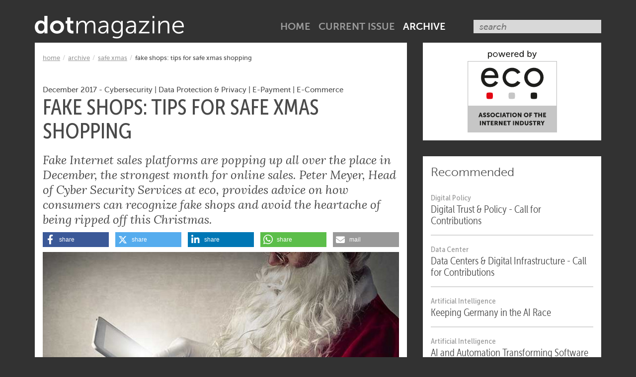

--- FILE ---
content_type: text/html;charset=UTF-8
request_url: https://www.dotmagazine.online/issues/safe-xmas/fake-shops-tips-for-safe-xmas-shopping
body_size: 10522
content:
<!DOCTYPE html><html lang="en-US">
<!--
This website is powered by Neos, the Open Source Content Application Platform licensed under the GNU/GPL.
Neos is based on Flow, a powerful PHP application framework licensed under the MIT license.

More information and contribution opportunities at https://www.neos.io
-->
<head><!-- Google Tag Manager --><script>(function(w,d,s,l,i){w[l]=w[l]||[];w[l].push({'gtm.start':new Date().getTime(),event:'gtm.js'});var f=d.getElementsByTagName(s)[0],j=d.createElement(s),dl=l!='dataLayer'?'&l='+l:'';j.async=true;j.src='https://www.googletagmanager.com/gtm.js?id='+i+dl;f.parentNode.insertBefore(j,f);})(window,document,'script','dataLayer','GTM-MQ47FJH');</script><!-- End Google Tag Manager --><script>            var KD_GDPR_CC = {                apiUrl: 'https://www.dotmagazine.online/api/kd-gdpr-cc?siteNode=%2Fsites%2Fdotmagazine%40live',                cookieName: 'KD_GDPR_CC',                cookieLifetime: '365',                cookieDomainName: '',                versionTimestamp: 1660728156000,                decisionTtl: 0,                dimensionsIdentifier: 'default',                hideBeforeInteraction: false,                documentNodeDisabled: false,                acceptConfiguration: {"parameterAccept":{"acceptAll":[],"acceptNecessary":[]}},                gtmConsentKeys: []            };        </script><script>
        window.dataLayer = window.dataLayer || [];
        if (typeof gtag != 'function') {
            function gtag() { dataLayer.push(arguments); }
        }

        let gtmConsentDefaults = {};
        [].slice.call(KD_GDPR_CC.gtmConsentKeys).forEach(function(gtmConsent) {
            gtmConsentDefaults[gtmConsent] = 'denied';
        });
        gtag('consent', 'default', gtmConsentDefaults);
        gtag('js', new Date());
    </script><meta charset="UTF-8" />
		<link href="https://www.dotmagazine.online/_Resources/Static/Packages/Eco.Dotmagazine/styles/main.css?bust=4d2d051a" media="screen" rel="stylesheet" type="text/css" />
	
		<script>var DOTMAG = DOTMAG || {};</script>
	<title>Fake Shops: Tips for Safe Xmas Shopping - Safe Xmas - Issues - dotmagazine</title><meta name="description" content="Peter Meyer, Head of Cyber Security Services at eco, provides advice on how consumers can recognize fake shops, which appear in large numbers in December." /><meta name="keywords" content="cyber security, online shopping, fake shops,  seals of approval, encryption, legal notice, customer reviews, branded products, e-Commerce" /><meta name="robots" content="index,follow" /><link rel="canonical" href="https://www.dotmagazine.online/issues/safe-xmas/fake-shops-tips-for-safe-xmas-shopping" /><meta name="twitter:card" content="summary_large_image" /><meta name="twitter:title" content="Fake Shops: Tips for Safe Xmas Shopping" /><meta name="twitter:description" content="Peter Meyer, Head of Cyber Security Services at eco, provides advice on how consumers can recognize fake shops, which appear in large numbers in December." /><meta name="twitter:url" content="https://www.dotmagazine.online/issues/safe-xmas/fake-shops-tips-for-safe-xmas-shopping" /><meta name="twitter:image" content="https://www.dotmagazine.online/_Resources/Persistent/4/a/d/a/4adac3d362697259b35b7b523399cad4ea455c3f/iStock-497394434_web%20santas%20list.jpg" /><meta property="og:type" content="article" /><meta property="og:title" content="Fake Shops: Tips for Safe Xmas Shopping" /><meta property="og:site_name" content="dotmagazine – joining the dots in the Internet industry" /><meta property="og:locale" content="en-US" /><meta property="og:description" content="Peter Meyer, Head of Cyber Security Services at eco, provides advice on how consumers can recognize fake shops, which appear in large numbers in December." /><meta property="og:url" content="https://www.dotmagazine.online/issues/safe-xmas/fake-shops-tips-for-safe-xmas-shopping" /><meta property="og:image" content="https://www.dotmagazine.online/_Resources/Persistent/4/a/d/a/4adac3d362697259b35b7b523399cad4ea455c3f/iStock-497394434_web%20santas%20list.jpg" /><meta property="og:image:width" content="730" /><meta property="og:image:height" content="430" /><meta property="og:image:alt" content="© bowie15 | istockphoto.com" /><script type="application/ld+json">{"@context":"http:\/\/schema.org\/","@type":"BreadcrumbList","itemListElement":[{"@type":"ListItem","position":1,"name":"home","item":"https:\/\/www.dotmagazine.online\/"},{"@type":"ListItem","position":2,"name":"Issues","item":"https:\/\/www.dotmagazine.online\/issues"},{"@type":"ListItem","position":3,"name":"Safe Xmas","item":"https:\/\/www.dotmagazine.online\/issues\/safe-xmas"},{"@type":"ListItem","position":4,"name":"Fake Shops: Tips for Safe Xmas Shopping","item":"https:\/\/www.dotmagazine.online\/issues\/safe-xmas\/fake-shops-tips-for-safe-xmas-shopping"}]}</script>
		<meta http-equiv="X-UA-Compatible" content="IE=edge,chrome=1">
		<meta name="viewport" content="width=device-width,minimum-scale=1.0,maximum-scale=1.0,user-scalable=0,initial-scale=1.0">
		<link rel="apple-touch-icon" sizes="180x180" href="/apple-touch-icon.png?v=1">
		<link rel="icon" type="image/png" href="/favicon-32x32.png?v=1" sizes="32x32">
		<link rel="icon" type="image/png" href="/favicon-16x16.png?v=1" sizes="16x16">
		<link rel="manifest" href="/manifest.json?v=1">
		<meta name="theme-color" content="#ffffff">
        <meta name="google-site-verification" content="UBRKZRDgc-lcrHDbUwEGAIcStfCtRidpjVPBetZ4mvM" />
        <meta name="siwecostoken" content="4urD6Br7G1AN661TfujM764c0ULIOjQ7082B53007XYNr3BKD7IceB7OA7DE15DS" />
	</head><body class><!-- Google Tag Manager (noscript) --><noscript><iframe src="https://www.googletagmanager.com/ns.html?id=GTM-MQ47FJH" height="0" width="0" style="display:none;visibility:hidden"></iframe></noscript><!-- End Google Tag Manager (noscript) -->

	

	<div class="sticky modal__newsletter">
		<div class="container">
            <div class="row">
                <div class="col-md-7 col-md-offset-1 modal__newsletter__text">
                    <p><small>Want to know what makes the Internet industry tick? Subscribe to our newsletter!</small></p>
                </div>
                <div class="col-md-3">
                    <a class="btn btn-primary btn-block" href="https://international.eco.de/newsletter/">
                        Subscribe now
                    </a>
                    <i aria-hidden="true" class="fas fa-xmark pull-right" data-close></i>
                </div>
            </div>
		</div>
	</div>

	<div id="site-header">
		<header>
			<a role="banner" href="/">
				<img src="https://www.dotmagazine.online/_Resources/Static/Packages/Eco.Dotmagazine/styles/images/logo_dotmagazine.svg?bust=dadeafb3" alt="dotmagazine">
				<span>dotmagazine.online</span>
			</a>
			<button role="button"><span>Menu</span></button>
			<nav>
				<form method="GET" action="/search" class="form-inline">
					<input type="search" name="search" id="search" placeholder="search" size="24">
				</form>

				

<ul>
    
    

        <li class="normal">
        <a href="/">
             home
        </a>
        </li>
    

        <li class="normal">
        <a href="/issues/ai-automation">
             Current Issue
        </a>
        </li>
    

        <li class="active">
        <a href="/issues">
             Archive
        </a>
        </li>
    

</ul>




			</nav>
		</header>
	</div>

	<div id="site-body">
		<main>

			

			<section>
				<div class="container">
					<div class="row">
						<div class="col-md-8 col-sm-12">
							
									<div class="content">
										<div class="row">
											<div class="col-md-12 col-sm-12">
												

												

<article itemscope itemtype="http://schema.org/Article">
<span itemprop="isPartOf" itemscope itemtype="http://schema.org/PublicationIssue">
    <span itemscope itemtype="http://schema.org/Periodical" itemid="#periodical">
        <meta itemprop="name" content="dotmagazine"/>
        <meta itemprop="url" content="https://www.dotmagazine.online/"/>
        <link itemprop="publisher" href="#publisher"/>
    </span>
    <span itemprop="isPartOf" itemscope itemtype="http://schema.org/PublicationVolume">
        <link itemprop="isPartOf" href="#periodical" />
    </span>
    <meta itemprop="datePublished" content="2017"/>
    <meta itemprop="name" content="Safe Xmas"/>
    <meta itemprop="url" content="https://www.dotmagazine.online/issues/safe-xmas/fake-shops-tips-for-safe-xmas-shopping"/>
</span>
<meta itemprop="mainEntityOfPage" content="https://www.dotmagazine.online/"/>
<meta itemprop="dateModified" content=""/>
<span itemprop="publisher" itemscope itemtype="http://schema.org/Organization" itemid="#publisher">
    <meta itemprop="name" content="eco – Association of the Internet Industry"/>
    <meta itemprop="url" content="https://international.eco.de/"/>
    <span itemprop="logo" itemscope itemtype="https://schema.org/ImageObject">
        <meta itemprop="url" content="https://www.dotmagazine.online/_Resources/Static/Packages/Eco.Dotmagazine/styles/images/logo_eco.png"/>
    </span>
</span>

<header>
    


    <ul class="breadcrumb">
    
        <li class="normal">
        
                <a title="home" href="/">home</a>
            
        </li>
    
        <li class="active">
        
                <a title="Issues" href="/issues">Archive</a>
            
        </li>
    
        <li class="active">
        
                <a title="Safe Xmas" href="/issues/safe-xmas">Safe Xmas</a>
            
        </li>
    
        <li class="current">
        
                Fake Shops: Tips for Safe Xmas Shopping
            
        </li>
    
    </ul>


    <small>December 2017
        <meta itemprop="datePublished" content="2017-12-01"/>
        
            -
            
                <a href="/topics/cyber-security"><span class="label label-default" itemprop="about">Cybersecurity</span></a>
                 |
            
                <a href="/topics/privacy"><span class="label label-default" itemprop="about">Data Protection &amp; Privacy</span></a>
                 |
            
                <a href="/topics/e-payment"><span class="label label-default" itemprop="about">E-Payment</span></a>
                 |
            
                <a href="/topics/e-commerce"><span class="label label-default" itemprop="about">E-Commerce</span></a>
                
            
        
    </small>
    <span itemprop="headline"><h1>Fake Shops: Tips for Safe Xmas Shopping</h1></span>
    <h3 itemprop="description">Fake Internet sales platforms are popping up all over the place in December, the strongest month for online sales. Peter Meyer, Head of Cyber Security Services at eco, provides advice on how consumers can recognize fake shops and avoid the heartache of being ripped off this Christmas.</h3>
    <div
    class="shariff-monkey-patched"
    data-lang="en"
    data-services="[&quot;facebook&quot;,&quot;twitter&quot;,&quot;linkedin&quot;,&quot;whatsapp&quot;,&quot;mail&quot;]"
    data-mail-url="mailto:"
></div>

    <meta itemprop="image" content="https://www.dotmagazine.online/_Resources/Persistent/0/f/9/a/0f9ad626600e16d4ca7db361a72a15ee41ede9cb/iStock-497394434_web%20santas%20list-730x410.jpg"/>
    <figure>
        
<figure>


<picture>
    
            <source srcset="https://www.dotmagazine.online/_Resources/Persistent/2/a/5/9/2a59db7154c02fa8ad5d1b190da2a250c504f98c/iStock-497394434_web%20santas%20list-730x410-720x404.jpg, https://www.dotmagazine.online/_Resources/Persistent/0/f/9/a/0f9ad626600e16d4ca7db361a72a15ee41ede9cb/iStock-497394434_web%20santas%20list-730x410.jpg 2x" media="(min-width: 1025px)">
            
                    <img class="img-responsive" alt="Fake shops" loading="lazy" src="https://www.dotmagazine.online/_Resources/Persistent/2/a/5/9/2a59db7154c02fa8ad5d1b190da2a250c504f98c/iStock-497394434_web%20santas%20list-730x410-720x404.jpg" width="720" height="404" />
                
        
</picture>

    
        
            
                <figcaption>
                <div><p>© bowie15 | istockphoto.com</p></div>
                </figcaption>
            
        
    
</figure>

    </figure>
</header>

<main>

    <div class="authors"><div class="neos-contentcollection">

<div class="authorBox row" itemprop="author" itemscope itemtype="http://schema.org/Person">
    <div class="col-xs-2">
        
            <picture>
                <source srcset="https://www.dotmagazine.online/_Resources/Persistent/4/4/5/4/4454adffa8a3196c3fd0d6222c7579bc3a5473d4/dot0217q2%20Peter_Meyer_292-128x128.jpg, https://www.dotmagazine.online/_Resources/Persistent/a/7/a/5/a7a5411a7ff69ba48a27e1d43bc547c2444536ca/dot0217q2%20Peter_Meyer_292-512x512.jpg 2x">
                <img class="img-responsive" alt="Peter Meyer" loading="lazy" src="https://www.dotmagazine.online/_Resources/Persistent/4/4/5/4/4454adffa8a3196c3fd0d6222c7579bc3a5473d4/dot0217q2%20Peter_Meyer_292-128x128.jpg" width="128" height="128" />
            </picture>
            <span itemprop="image" itemscope itemtype="https://schema.org/ImageObject">
                <meta itemprop="url" content="https://www.dotmagazine.online/_Resources/Persistent/c/6/1/2/c612949c0a7c2df3b653f99e43b384f1d33a14f8/dot0217q2%20Peter_Meyer_292.jpg"/>
            </span>
        
    </div>
    <div class="col-xs-10">
        <nav class="channels">
            
            
            
                <a href="https://www.linkedin.com/in/pmeyer/ " target="_blank" itemprop="sameAs" aria-label="LinkedIn" class="fab fa-linkedin-in fa-2xs"></a>
            
            
        </nav>

        <span itemprop="name"><h5>Peter Meyer</h5></span>
        <small>
            <span itemprop="jobTitle"><div class="job">Head of Cyber Security Services at eco - Association of the Internet Industry</div></span>
            <span itemscope itemprop="worksFor" itemtype="http://schema.org/Organization">
                <span itemprop="name"><div class="company"></div></span>
            </span>

            <div class="description" itemprop="description">
                <div></div>
            </div>
        </small>
    </div>
</div>
</div></div>
    
    <span itemprop="articleBody">
    <div class="neos-contentcollection">
<div class="neos-nodetypes-text">
	<div><p>Shortly before Christmas, the revenues of retail and online business climb to their highest levels of the year. But watch out for supposed bargains: cyber criminals also want to cash in on the Christmas market by running fake shops. Fake shops are bogus online shops that style themselves on legitimate and reputable platforms. </p></div>
</div><div class="row neos-nodetypes-columnlayouts-twocolumn">
	<div class="col-sm-4 neos-contentcollection">
<div class="neos-nodetypes-text">
	<div><h3>Related Stories</h3></div>
</div>

<figure>


<picture>
    
            <source srcset="https://www.dotmagazine.online/_Resources/Persistent/1/a/b/8/1ab88a23d109e091e235879411e30bad77888d0a/AdobeStock_66938315%20cropped-1132x726.jpg, https://www.dotmagazine.online/_Resources/Persistent/1/a/b/8/1ab88a23d109e091e235879411e30bad77888d0a/AdobeStock_66938315%20cropped-1132x726.jpg 2x" media="(min-width: 1025px)">
            
                    <a href="https://www.dotmagazine.online/issues/security/gridlock-DDos/IoTPioneering">
                        <img class="img-responsive" title="IoT – Pioneering in a Weird Diversified Landscape" loading="lazy" src="https://www.dotmagazine.online/_Resources/Persistent/1/a/b/8/1ab88a23d109e091e235879411e30bad77888d0a/AdobeStock_66938315%20cropped-1132x726.jpg" width="1132" height="726" />
                    </a>
                
        
</picture>

    
        
            
                <figcaption>
                <div><p>Source: Adobe Stock | bluebay2014</p></div>
                </figcaption>
            
        
    
</figure>


<div class="eco-dotmagazine-textsmall">
    <small>
        <div><p><a href="https://www.dotmagazine.online/issues/security/gridlock-DDos/IoTPioneering">IoT - Pioneering in a Weird Diversified Landscape</a><br/></p></div>
    </small>
</div>


<figure>


<picture>
    
            <source srcset="https://www.dotmagazine.online/_Resources/Persistent/7/3/3/e/733eeac84cd4125989f0b2c62126102b5e20fd5d/top-10-online-shops-in-Germany-WEB.jpg, https://www.dotmagazine.online/_Resources/Persistent/7/3/3/e/733eeac84cd4125989f0b2c62126102b5e20fd5d/top-10-online-shops-in-Germany-WEB.jpg 2x" media="(min-width: 1025px)">
            
                    <a href="https://www.dotmagazine.online/issues/innovation-in-digital-commerce/e-invoices/shopping-paying-in-german-e-commerce">
                        <img class="img-responsive" title="EHI - Top 10 online shops" loading="lazy" src="https://www.dotmagazine.online/_Resources/Persistent/7/3/3/e/733eeac84cd4125989f0b2c62126102b5e20fd5d/top-10-online-shops-in-Germany-WEB.jpg" width="709" height="505" />
                    </a>
                
        
</picture>

    
        
            
                <figcaption>
                <div><p>Source: EHI Retail Institute
</p></div>
                </figcaption>
            
        
    
</figure>


<div class="eco-dotmagazine-textsmall">
    <small>
        <div><p><a href="https://www.dotmagazine.online/issues/innovation-in-digital-commerce/e-invoices/shopping-paying-in-german-e-commerce">Shopping and Paying in German E-Commerce</a><br/></p></div>
    </small>
</div>
</div><div class="col-sm-8 neos-contentcollection">
<div class="neos-nodetypes-text">
	<div><p>Fake shops frequently use copied image material and falsified seals of approval from well-known online shops to gain the trust of customers. In general, the prices are well below average. A first indication for a fake shop: It only offers payment in advance or foreign bank transfers as payment methods. If the goods are not delivered or inferior goods are shipped, the customers will have their work cut out for them to get a reimbursement. Fake shops are often online only for a short time, and then they disappear from the Internet and pop up again after a while somewhere else.<br/>We recommend that customers with even the slightest inkling that something may be amiss conduct a short background check to uncover fake shops. The address and the bank details of the shop can be used to research what other customers have experienced with the provider in question.</p></div>
</div></div>
</div>
<aside><p>Customers can conduct a short background check to uncover fake shops. </p></aside>
<div class="neos-nodetypes-text">
	<div><p>These eight characteristics provide an indication that you may be dealing with a fake shop: </p><ol class="list"><li>The data is not encrypted. Whether a shop is encrypted or not can be identified in the browser by the lock symbol and the https URL.</li><li>Only advance payment is offered as a payment method.</li><li>The Internet address is similar to that of a well-known online shop, but has a different ending. Instead of amazon.com, for example, the address is amazon.net.</li><li>The legal notice is incomplete; there is no reference to cancellation or shipping costs.</li><li>All customer ratings are unanimously positive.</li><li>The general terms and conditions are completely missing or are written using poor language (grammar, vocabulary, spelling, sentence structure).</li><li>Seals of quality are not linked to the awarding authority of the seal.</li><li>On other websites, testimonials and customer reviews warn against purchasing from the fake shop.</li></ol><p> </p></div>
</div><aside><p>If offers are too good to be true, a healthy skepticism helps. </p></aside>
<div class="neos-nodetypes-text">
	<div><p>If offers are too good to be true, then a healthy skepticism helps. In particular, customers should question high-quality branded products that are sold well below the usual market price.</p><p>Further information and support for victims of fake shops is available <a target="_blank" rel="noopener external" href="https://wiki.botfrei.de/Fake-Shops">here</a> in the German language.</p><p> </p><p><em>Peter Meyer, Head of Cyber Security Services at eco – Association of the Internet Industry, joined eco in 2013 as the Project Coordinator of the FP7 Project ACDC (Advanced Cyber Defense Centre). He is responsible for the Anti-Botnet Advisory Centres <a target="_blank" rel="noopener external" href="http://Botfrei.de">Botfrei.de</a> and <a target="_blank" rel="noopener external" href="http://Botfree.eu">Botfree.eu</a>, the Initiative-S Service, and the SIWECOS Project at eco e.V. He is also the chairman of the Competence Groups Security and Abuse. Peter Meyer has long experience in the IT Security industry going back to 2001 and has  worked for companies like Webwasher, Secure Computing, and McAfee in the past.</em></p><p><br/></p></div>
</div><div class="row neos-nodetypes-columnlayouts-twocolumn">
	<div class="col-sm-6 neos-contentcollection">

<figure>


<picture>
    
            <source srcset="https://www.dotmagazine.online/_Resources/Persistent/b/9/f/c/b9fc810b097ffdfcc17b29905dda8193763b94b9/ENG_eco_Logo_Claim_black%20small.jpg, https://www.dotmagazine.online/_Resources/Persistent/b/9/f/c/b9fc810b097ffdfcc17b29905dda8193763b94b9/ENG_eco_Logo_Claim_black%20small.jpg 2x" media="(min-width: 1025px)">
            
                    <a href="https://international.eco.de/">
                        <img class="img-responsive" title="eco Logo" loading="lazy" src="https://www.dotmagazine.online/_Resources/Persistent/b/9/f/c/b9fc810b097ffdfcc17b29905dda8193763b94b9/ENG_eco_Logo_Claim_black%20small.jpg" width="300" height="300" />
                    </a>
                
        
</picture>

    
        
    
</figure>

</div><div class="col-sm-6 neos-contentcollection">

<figure>


<picture>
    
            <source srcset="https://www.dotmagazine.online/_Resources/Persistent/9/c/4/b/9c4b5e7a22dadf93ade3f3ae827955c3bd717665/botfree-logo-220x75.png, https://www.dotmagazine.online/_Resources/Persistent/9/c/4/b/9c4b5e7a22dadf93ade3f3ae827955c3bd717665/botfree-logo-220x75.png 2x" media="(min-width: 1025px)">
            
                    <a href="https://www.botfree.eu/en/index.html">
                        <img class="img-responsive" title="Peter Meyer, Botfrei Project Manager, a service of eco - Association of the Internet Industry" loading="lazy" src="https://www.dotmagazine.online/_Resources/Persistent/9/c/4/b/9c4b5e7a22dadf93ade3f3ae827955c3bd717665/botfree-logo-220x75.png" width="220" height="75" />
                    </a>
                
        
</picture>

    
        
    
</figure>

</div>
</div>
</div>
    </span>
    <div
    class="shariff-monkey-patched"
    data-lang="en"
    data-services="[&quot;facebook&quot;,&quot;twitter&quot;,&quot;linkedin&quot;,&quot;whatsapp&quot;,&quot;mail&quot;]"
    data-mail-url="mailto:"
></div>

</main>


<footer>
    <h5>Next up</h5>
    <nav>
        <ul>
            
                <li>
                    <a href="/issues/safe-xmas/fake-shops-tips-for-safe-xmas-shopping/Secure-CMS">
                        
                        <picture>
                            
<figure>


<picture>
    
            <source srcset="https://www.dotmagazine.online/_Resources/Persistent/2/9/9/3/29934db97927ec0918bb8d0f0f513f88b46db519/iStock-606672336_web%20CMs%20Garden-730x410.jpg, https://www.dotmagazine.online/_Resources/Persistent/2/9/9/3/29934db97927ec0918bb8d0f0f513f88b46db519/iStock-606672336_web%20CMs%20Garden-730x410.jpg 2x" media="(min-width: 1025px)">
            
                    <img class="img-responsive" loading="lazy" src="https://www.dotmagazine.online/_Resources/Persistent/2/9/9/3/29934db97927ec0918bb8d0f0f513f88b46db519/iStock-606672336_web%20CMs%20Garden-730x410.jpg" width="730" height="410" />
                
        
</picture>

    
        
            
                <figcaption>
                <div><p>© scyther5 | istockphoto.com</p></div>
                </figcaption>
            
        
    
</figure>

                        </picture>
                        
                        <h6> SIWECOS - Secure Websites and Content Management Systems</h6>
                    </a>
                </li>
            
                <li>
                    <a href="/issues/safe-xmas/why-it-security-is-like-shopping-for-christmas">
                        
                        <picture>
                            
<figure>


<picture>
    
            <source srcset="https://www.dotmagazine.online/_Resources/Persistent/b/5/4/d/b54dd06b093f0d4280e31057240037d6ea174e38/iStock-617880880_web%20Xmas%20shopping-730x410.jpg, https://www.dotmagazine.online/_Resources/Persistent/b/5/4/d/b54dd06b093f0d4280e31057240037d6ea174e38/iStock-617880880_web%20Xmas%20shopping-730x410.jpg 2x" media="(min-width: 1025px)">
            
                    <img class="img-responsive" loading="lazy" src="https://www.dotmagazine.online/_Resources/Persistent/b/5/4/d/b54dd06b093f0d4280e31057240037d6ea174e38/iStock-617880880_web%20Xmas%20shopping-730x410.jpg" width="730" height="410" />
                
        
</picture>

    
        
            
                <figcaption>
                <div><p>© Choreograph | istockphoto.com</p></div>
                </figcaption>
            
        
    
</figure>

                        </picture>
                        
                        <h6>Why IT Security is Like Shopping for Christmas </h6>
                    </a>
                </li>
            
                <li>
                    <a href="/issues/safe-xmas/whos-naughty-now-can-santas-business-model-survive-the-gdpr">
                        
                        <picture>
                            
<figure>


<picture>
    
            <source srcset="https://www.dotmagazine.online/_Resources/Persistent/4/8/6/f/486f77314b85f1ce521f4ab7bbefd7f02d5a2ed8/iStock-501543754_web%20Santa-730x410.jpg, https://www.dotmagazine.online/_Resources/Persistent/4/8/6/f/486f77314b85f1ce521f4ab7bbefd7f02d5a2ed8/iStock-501543754_web%20Santa-730x410.jpg 2x" media="(min-width: 1025px)">
            
                    <img class="img-responsive" loading="lazy" src="https://www.dotmagazine.online/_Resources/Persistent/4/8/6/f/486f77314b85f1ce521f4ab7bbefd7f02d5a2ed8/iStock-501543754_web%20Santa-730x410.jpg" width="730" height="410" />
                
        
</picture>

    
        
            
                <figcaption>
                <div><p>© maurusone | istockphoto.com</p></div>
                </figcaption>
            
        
    
</figure>

                        </picture>
                        
                        <h6>Who’s Naughty Now? Can Santa’s Business Model Survive the GDPR?</h6>
                    </a>
                </li>
            
        </ul>
    </nav>
</footer>

</article>

											</div>
										</div>
									</div>
								
						</div>

						<div class="col-md-4 col-sm-12">

							<div class="sidebar-item sidebar-item--clear sidebar-item--centred visible-md visible-lg">
								<picture>
									<a href="https://international.eco.de/">
										<img src="https://www.dotmagazine.online/_Resources/Static/Packages/Eco.Dotmagazine/styles/images/powered-by-eco_color.svg?bust=1541ef25" width="180" alt="powered by eco">
									</a>
								</picture>
							</div>

							
							<div class="sidebar-item sidebar-item--dotted">
								<aside>
									<h5>Recommended</h5>
									<nav class="link-block">
										<ul>
											
												<li>
													<a href="/issues/calls-for-contributions/digital-trust-policy-call-for-contributions">
														<small>
															Digital Policy
														</small>
														<h6>Digital Trust &amp; Policy - Call for Contributions</h6>
													</a>
												</li>
											
												<li>
													<a href="/issues/calls-for-contributions/data-centers-digital-infrastructure-call-for-contributions">
														<small>
															Data Center
														</small>
														<h6>Data Centers &amp; Digital Infrastructure - Call for Contributions</h6>
													</a>
												</li>
											
												<li>
													<a href="/issues/ai-automation/germany-ai-competitiveness">
														<small>
															Artificial Intelligence
														</small>
														<h6>Keeping Germany in the AI Race</h6>
													</a>
												</li>
											
												<li>
													<a href="/issues/ai-automation/ai-in-software-development">
														<small>
															Artificial Intelligence
														</small>
														<h6>AI and Automation Transforming Software Development</h6>
													</a>
												</li>
											
												<li>
													<a href="/issues/ai-automation/ai-in-mobility-innovation">
														<small>
															Mobility
														</small>
														<h6>AI Driving the Future of Mobility</h6>
													</a>
												</li>
											
												<li>
													<a href="/issues/ai-automation/ai-ready-network-infrastructure-common-pitfalls">
														<small>
															Interconnection
														</small>
														<h6>Navigating the Pathway to AI-ready Network Infrastructure: Common Pitfalls to Avoid</h6>
													</a>
												</li>
											
										</ul>
									</nav>
								</aside>
							</div>
							

							<div class="sidebar-item">
								<aside>
                                    <h5>Newsletter</h5>
                                    <a class="btn btn-primary btn-block" href="https://international.eco.de/newsletter/">
                                        Subscribe now
                                    </a>
								</aside>
							</div>

							<div class="sidebar-item">
								<aside>
									<h5>Follow us</h5>
                                    <nav class="channels">
										<a href="https://www.facebook.com/ecoverband" class="fab fa-facebook-f fa-lg" aria-label="Facebook"></a>
										<a href="https://twitter.com/eco_EN" aria-label="Twitter" class="fab fa-x-twitter fa-lg"></a>
										<a href="https://www.linkedin.com/showcase/eco-association/" aria-label="LinkedIn"  class="fab fa-linkedin-in fa-lg"></a>
									</nav>
								</aside>
							</div>

                            

						</div>
					</div>
				</div>
			</section>
		</main>
	</div>

	<div id="site-footer">
		<footer>
			<picture>
				<img src="https://www.dotmagazine.online/_Resources/Static/Packages/Eco.Dotmagazine/styles/images/powered-by-eco_white.svg?bust=38c01252" alt="powered by eco">
			</picture>
			<nav>
				<ul>
					<li><a href="/about">About dotmagazine</a></li>
					<li><a href="/imprint">Imprint</a></li>
					<li><a href="/privacy-policy">Privacy Policy</a></li>
					<li><a href="https://international.eco.de/legal-notice/terms-of-use.html" target="_blank">Terms of use</a></li>
                    <li><a href="#GDPR-CC-open-settings">Cookie settings</a></li>
				</ul>
            </nav>
		</footer>
	</div>


	<script src="https://www.dotmagazine.online/_Resources/Static/Packages/Eco.Dotmagazine/scripts/site.js?bust=13627f74"></script>
<script src="https://www.dotmagazine.online/_Resources/Static/Packages/Eco.Dotmagazine/scripts/ContentBlocker.js?bust=f1a2532e" defer></script><script data-neos-node="/sites/dotmagazine/node-58416383ec270/node-c6ca9g4qsy74q/node-sp82wabwjyamb@live" src="https://www.dotmagazine.online/_Resources/Static/Packages/Neos.Neos/JavaScript/LastVisitedNode.js?bust=775acd7b" async></script><script>function loadCookiebannerHtml(openSettings, showImmediately, openedManually)
{
    if (document.body.classList.contains('neos-backend')) return;

    var xhr = new XMLHttpRequest();
    xhr.addEventListener('load', function() {
        var cookieBar = document.createElement('div');
        let response = JSON.parse(xhr.responseText);
        cookieBar.innerHTML = response.html;
        let autoAccept = 'none';
        if (response.headerConsent.acceptNecessary === true) autoAccept = 'necessary';
        if (response.headerConsent.acceptAll === true) autoAccept = 'all';

        const parameterAccept = KD_GDPR_CC.acceptConfiguration.parameterAccept;
        const acceptNecessaryParams = Object.getOwnPropertyNames(parameterAccept.acceptNecessary);
        if (acceptNecessaryParams.length > 0) {
            [].slice.call(acceptNecessaryParams).forEach(function (parameterName) {
                const acceptAllValue = parameterAccept.acceptNecessary[parameterName];
                if (getUrlParameter(parameterName) === acceptAllValue) {
                    autoAccept = 'necessary';
                }
            });
        }

        const acceptAllParams = Object.getOwnPropertyNames(parameterAccept.acceptAll);
        if (acceptAllParams.length > 0) {
            [].slice.call(acceptAllParams).forEach(function (parameterName) {
                const acceptAllValue = parameterAccept.acceptAll[parameterName];
                if (getUrlParameter(parameterName) === acceptAllValue) {
                    autoAccept = 'all';
                }
            });
        }

        if (showImmediately === false && KD_GDPR_CC.hideBeforeInteraction) {
            window.addEventListener(
                'scroll',
                function () {
                    appendHtmlAndInitialize(cookieBar.firstChild, autoAccept);
                    },
                {
                    passive: true,
                    once: true
                }
            );
        } else {
            appendHtmlAndInitialize(cookieBar.firstChild,  autoAccept);
        }
    });

    xhr.open('GET', KD_GDPR_CC.apiUrl);
    xhr.send();

    function appendHtmlAndInitialize(cookieBar, autoAccept) {
        document.body.appendChild(cookieBar);
        var scriptTags = cookieBar.getElementsByTagName('script');
        for (var n = 0; n < scriptTags.length; n++) {
            eval(scriptTags[n].innerHTML);
        }
        if (typeof initializeCookieConsent === 'function') {
            initializeCookieConsent(openSettings, openedManually, autoAccept);
        }
    }
}

function getUrlParameter(parameterName) {
        parameterName = parameterName.replace(/[\[]/,"\\\[").replace(/[\]]/,"\\\]");
        var regexS = "[\\?&]"+parameterName+"=([^&#]*)";
        var regex = new RegExp(regexS);
        var results = regex.exec(window.location.href);
        return results == null ? null : results[1];
}

if (typeof KD_GDPR_CC !== 'undefined' && KD_GDPR_CC.documentNodeDisabled === false && document.cookie.indexOf(KD_GDPR_CC.cookieName) >= 0) {
    /*Cookie set*/
    var cookieObject = JSON.parse(
        decodeURIComponent(
            document.cookie
                .substr(
                    document.cookie.indexOf(KD_GDPR_CC.cookieName) + KD_GDPR_CC.cookieName.length + 1
                )
                .split('; ')[0]
        )
    );

    var versionDate = new Date(KD_GDPR_CC.versionTimestamp);
    var cookieConsentDate = cookieObject.consentDates && cookieObject.consentDates[KD_GDPR_CC.dimensionsIdentifier]
        ? new Date(cookieObject.consentDates[KD_GDPR_CC.dimensionsIdentifier])
        : new Date(cookieObject.consentDate);
    var decisionExpiry = cookieConsentDate.getTime() + KD_GDPR_CC.decisionTtl;

    if (versionDate > cookieConsentDate && window.neos === undefined) {
        loadCookiebannerHtml(false, false, false);
    } else if (!Array.isArray(cookieObject.consents) && !cookieObject.consents[KD_GDPR_CC.dimensionsIdentifier]) {
        loadCookiebannerHtml(false, false, false);
    } else if (KD_GDPR_CC.decisionTtl > 0 && decisionExpiry < new Date()) {
        //Re-Open Cookie-Consent, if TTL is expired
        loadCookiebannerHtml(true, false, false);
    }


    window.dataLayer.push({
        event: 'KD_GDPR_CC_consent',
        KD_GDPR_CC: {
            consents: cookieObject.consents,
        },
    });

    if (cookieObject.gtmConsents) {
        gtag('consent', 'update', cookieObject.gtmConsents[KD_GDPR_CC.dimensionsIdentifier] ?? cookieObject.gtmConsents);
        window.dataLayer.push({"event": "gtm.init_consent"});
    }
} else if (typeof KD_GDPR_CC !== 'undefined' && KD_GDPR_CC.documentNodeDisabled === false && document.getElementsByClassName('gdpr-cookieconsent-settings').length === 0 && window.neos === undefined) {
    /*No Cookie set, not in backend & not on cookie page*/
    loadCookiebannerHtml(false, false, false);
}

var links = document.querySelectorAll('a[href*=\"#GDPR-CC-open-settings\"]');
[].slice.call(links).forEach(function(link) {
    link.addEventListener('click', function(event) {
        event.preventDefault();
        loadCookiebannerHtml(true, true, true);
    });
});

if (window.neos) {
    document.addEventListener("DOMContentLoaded", function () {
        if (typeof initializeCookieConsent === 'function') {
            console.log("now");
            initializeCookieConsent(false, false);
        }
    });
}
</script><script defer async type="text/javascript" src="/api/kd-gdpr-cc.js"></script></body></html>